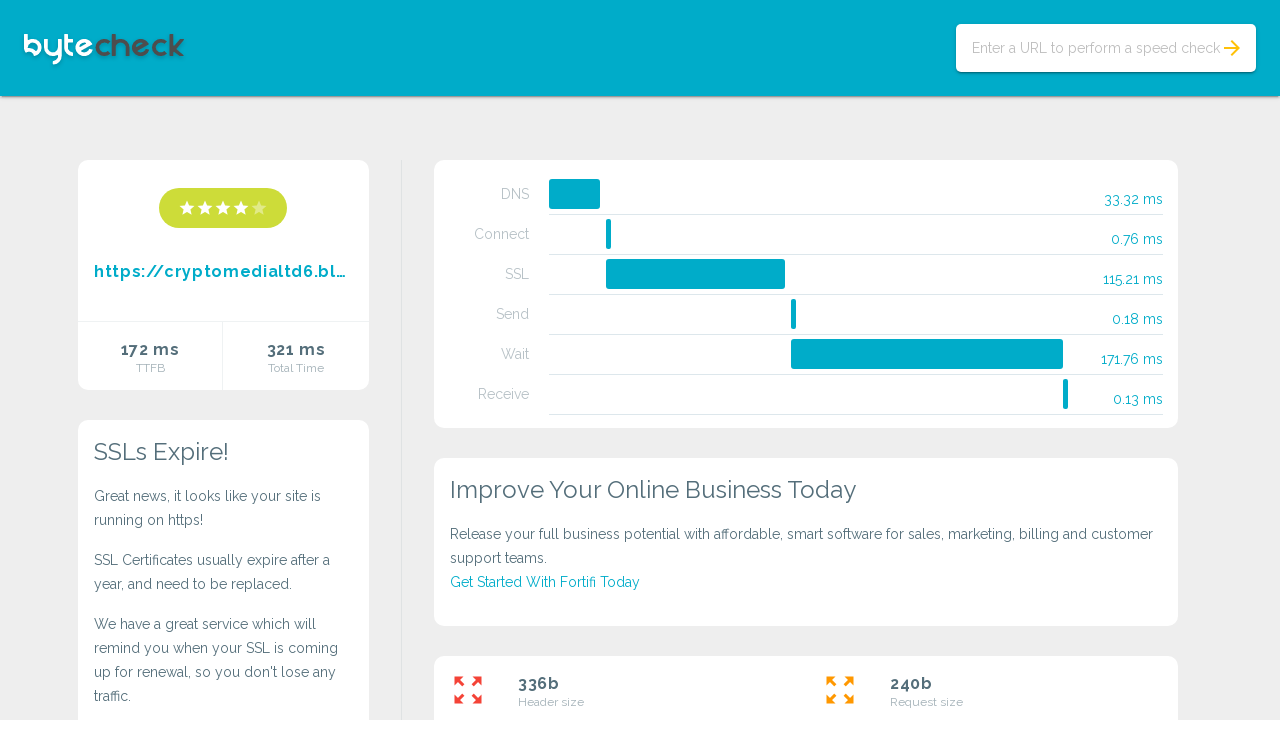

--- FILE ---
content_type: text/css; charset=utf-8
request_url: http://www.bytecheck.com/styles/styles.css
body_size: 16853
content:
/**
 * Copyright 2015 Google Inc. All Rights Reserved.
 *
 * Licensed under the Apache License, Version 2.0 (the "License");
 * you may not use this file except in compliance with the License.
 * You may obtain a copy of the License at
 *
 *            http://www.apache.org/licenses/LICENSE-2.0
 *
 * Unless required by applicable law or agreed to in writing, software
 * distributed under the License is distributed on an "AS IS" BASIS,
 * WITHOUT WARRANTIES OR CONDITIONS OF ANY KIND, either express or implied.
 * See the License for the specific language governing permissions and
 * limitations under the License.
 */

body {
    margin: 0;
}

a {
    text-decoration: none;
    color: #00ACC9
}

/* Disable ugly boxes around images in IE10 */
a img {
    border: 0px;
}

button {
    outline: none;
    cursor: pointer;
}

::-moz-selection {
    background-color: #FFC108;
    color: #fff;
}

::selection {
    background-color: #FFC108;
    color: #fff;
}

.section--center {
    max-width: 1140px;
    margin: 0 auto;
    box-sizing: border-box;
}

.byte-check-header {
    display: flex;
    align-items: center;
    justify-content: center;
    height: 40vh;
}

.website-check .byte-check-header {
    height: auto;
    padding: 24px;
    display: block;
}

.byte-check-header-content {
    width: 440px;
    transition: all .5s;
}

.website-check .byte-check-header-content {
    width: 160px;
    transition: all .5s;
    float: left;
}

.website-check .byte-check-header-content .mdl-typography--headline {
    display: none;
}

.website-check .byte-check-logo {
    margin-top: 10px;
}

.byte-check-logo {
    -webkit-filter: drop-shadow(0 2px 2px rgba(0, 0, 0, .2));
    filter: drop-shadow(0 2px 2px rgba(0, 0, 0, .2));
}

.byte-check-input {
    position: relative;
    margin-top: 40px;
    padding: 0;
    background: #fff;
    transition: all .5s;
    border-radius: 5px;
}

.website-check .byte-check-input {
    margin-top: 0;
    transition: all .5s;
    float: right;
}

.in-progress.website-check .byte-check-input {
    display: none;
}

.website-check .byte-check-input #byte-check-input-go {
    bottom: 8px;
    right: 8px;
}

.website-check.in-progress .byte-check-home-input #byte-check-input-go {
    display: none;
}

.website-check .byte-check-input #byte-check-input-go {
    display: block;
}

.byte-check-input .mdl-textfield__expandable-holder {
    width: 250px;
    max-width: 600px;
    margin-left: 0;
}

.byte-check-input .mdl-textfield__input {
    line-height: 48px;
    padding: 0 16px;
    border-bottom: none;
    position: relative;
    box-sizing: border-box;
    z-index: 0;
    width: calc(100% - 20px);
}

.byte-check-input .mdl-textfield__label {
    line-height: 48px;
    top: 0;
    text-indent: 16px;
    font-size: 14px;
}

.byte-check-input.mdl-textfield--floating-label .mdl-textfield__label:after,
.byte-check-input.mdl-textfield--floating-label .mdl-textfield__label:after,
.byte-check-input.mdl-textfield--floating-label .mdl-textfield__label:after {
    bottom: 0;
    border-radius: 3px;
}

.byte-check-input.mdl-textfield--floating-label.is-focused .mdl-textfield__label:after,
.byte-check-input.mdl-textfield--floating-label.is-dirty .mdl-textfield__label:after,
.byte-check-input.mdl-textfield--floating-label.has-placeholder .mdl-textfield__label:after {
    visibility: visible;
    width: 100%;
    left: 0;
}

.website-check .byte-check-input.mdl-textfield--floating-label.is-focused .mdl-textfield__label,
.website-check .byte-check-input.mdl-textfield--floating-label.is-dirty .mdl-textfield__label,
.website-check .byte-check-input.mdl-textfield--floating-label.has-placeholder .mdl-textfield__label {
    visibility: hidden;
    top: 0;
}

.mdl-textfield.is-invalid .mdl-textfield__input {
    color: #fff;
    z-index: 1;
}

.mdl-textfield.is-invalid .mdl-textfield__label:after {
    height: 48px;
}

.byte-check-input.mdl-textfield--floating-label.is-focused .mdl-textfield__label,
.byte-check-input.mdl-textfield--floating-label.is-dirty .mdl-textfield__label,
.byte-check-input.mdl-textfield--floating-label.has-placeholder .mdl-textfield__label {
    font-size: 12px;
    color: rgba(255, 255, 255, .54);
    top: -48px;
}

.byte-check-input .mdl-textfield__error {
    color: #fff;
}

.byte-check-go {
    position: absolute;
    top: 40vh;
    left: 50%;
    margin: -60px;
    z-index: 4;
}

.website-check.in-progress .byte-check-go {
    display: block;
}

.website-check .byte-check-go {
    display: none;
}

.website-check .byte-check-go {
    top: 55vh;
}

.check-complete .byte-check-go {
    display: none;
}

.byte-check-button-line {
    top: 50%;
    left: 50%;
    content: "";
    position: absolute;
    background-color: #eeeeee;
    height: 4px;
    width: 40px;
    border-radius: 5px;
    transition: all .5s;
    margin: -2px 0 0 -20px;
}

.website-check .byte-check-button-line {
    width: 10px;
    height: 10px;
    margin: -5px;
}

.byte-check-go-label {
    text-transform: uppercase;
    position: absolute;
    top: 40vh;
    left: 50%;
    margin: -56px 0 0 -50px;
    z-index: 4;
    font-weight: bold;
    width: 100px;
    transition: all .5s;
    display: none;
}

.website-check .byte-check-go-label {
    text-transform: none;
    top: 41vh;
    left: 0;
    margin: -100px 0 0 0;
    font-weight: 300;
    font-size: 24px;
    width: 100%;
    color: #546E7A !important;
    opacity: .54;
    transition: all .5s;
}

.website-check.in-progress .byte-check-go-label {
    top: 51vh;
    display: block;
}

.website-check .byte-check-go-label {
    display: none;
}

.in-progress .byte-check-clock {
    visibility: visible;
}

.byte-check-clock {
    display: block;
    visibility: hidden;
    border-radius: 70px;
    border: none;
    background: #FFC108;
    position: absolute;
    width: 120px;
    height: 120px;
    transform: scale(.459, .459);
    transition: all .5s;
}

.website-check .byte-check-clock {
    transform: scale(1, 1);
    transition: all .5s;
}

.byte-check-clock:after {
    top: 55px;
    left: 66px;
    content: "";
    position: absolute;
    background-color: #eeeeee;
    height: 30px;
    width: 4px;
    border-radius: 5px;
    -webkit-transform: rotate(45deg);
    transform: rotate(45deg);
    -webkit-transition: all .5s;
    transition: all .5s;
}

.website-check .byte-check-clock:after {
    top: 12px;
    left: 48%;
    height: 50px;
    transform: rotate(0deg);
    -webkit-transform-origin: 50% 97%;
    transform-origin: 50% 97%;
    -webkit-animation: grdAiguille 1s linear infinite;
    animation: grdAiguille 1s linear infinite;
    transition: all .5s;
}

@-webkit-keyframes grdAiguille {
    0% {
        -webkit-transform: rotate(45deg);
    }
    100% {
        -webkit-transform: rotate(405deg);
    }
}

@keyframes grdAiguille {
    0% {
        transform: rotate(45deg);
    }
    100% {
        transform: rotate(405deg);
    }
}

.byte-check-clock:before {
    top: 35px;
    left: 66px;
    content: "";
    position: absolute;
    background-color: #eeeeee;
    height: 30px;
    width: 4px;
    border-radius: 5px;
    -webkit-transform: rotate(-45deg);
    transform: rotate(-45deg);
    -webkit-transition: all .5s;
    transition: all .5s;
}

.website-check .byte-check-clock:before {
    top: 22px;
    left: 48%;
    height: 40px;
    transform: rotate(0deg);
    -webkit-transform-origin: 50% 94%;
    transform-origin: 50% 94%;
    -webkit-animation: ptAiguille 6s linear infinite;
    animation: ptAiguille 6s linear infinite;
    transition: all .5s;
}

@-webkit-keyframes ptAiguille {
    0% {
        -webkit-transform: rotate(-45deg);
    }
    100% {
        -webkit-transform: rotate(315deg);
    }
}

@keyframes ptAiguille {
    0% {
        transform: rotate(-45deg);
    }
    100% {
        transform: rotate(315deg);
    }
}

.byte-check-main-section {
    display: flex;
    align-items: center;
    justify-content: center;
    min-height: 200px;
    min-height: calc(60vh - 70px);
    transition: all .5s;
}

.website-check.in-progress .byte-check-main-section {
    min-height: calc(100vh - 165px);
    transition: all .5s;
    display: block;
}

.website-check .byte-check-main-section {
    min-height: calc(100vh - 213px);
    height: auto;
    display: block;
    transition: all .5s;
}

.byte-check-greeting {
    width: 70%;
    opacity: .75;
}

.website-check .byte-check-greeting {
    display: none;
}

.byte-check-greeting .mdl-typography--display-1 {
    margin-bottom: 16px;
}

.byte-check-results,
.website-check.in-progress .byte-check-results {
    display: none;
    width: 100%;
}

.website-check .byte-check-results {
    display: flex;
    padding: 56px 0;
}

.mdl-card {
    min-height: 50px;
}

.byte-check-results .mdl-card {
    width: 100%;
    border-radius: 10px;
    margin-bottom: 30px;
}

.byte-check-summary-container {
    margin-right: 24px;
    padding-right: 32px;
    border-right: 1px solid rgba(84, 110, 122, 0.09);
    width: calc(33.3333333333% - 56px);
}

.byte-check-summary {
    text-align: center;
    margin-bottom: 30px;
}

.byte-check-summary-top {
    padding: 32px 16px;
    padding-top: 48px;
}

.byte-check-website-image {
    margin: 0 auto;
    height: 180px;
    width: 180px;
    border-radius: 90px;
    border: 1px solid rgba(84, 110, 122, 0.09);
    background: url(../images/ring.gif) center center no-repeat;

}

.byte-check-website-address {
    width: 100%;
    font-weight: 700;
    margin-top: 32px;
    overflow: hidden;
    text-overflow: ellipsis;
    display: inline-block;
}

.byte-check-website-rating {
    display: flex;
    align-items: center;
    justify-content: center;
    height: 40px;
    width: 128px;
    border-radius: 20px;
    margin: -20px auto 0;
}

.byte-check-website-rating i:nth-child(n) {
    opacity: .4;
}

.byte-check-website-rating.no-star {
    background: #400003;
}

.byte-check-website-rating.one-star {
    background: #f44337;
}

.byte-check-website-rating.one-star i:nth-child(1) {
    opacity: 1;
}

.byte-check-website-rating.two-star {
    background: #ff9800;
}

.byte-check-website-rating.two-star i:nth-child(1),
.byte-check-website-rating.two-star i:nth-child(2) {
    opacity: 1;
}

.byte-check-website-rating.three-star {
    background: #ffc108;
}

.byte-check-website-rating.three-star i:nth-child(1),
.byte-check-website-rating.three-star i:nth-child(2),
.byte-check-website-rating.three-star i:nth-child(3) {
    opacity: 1;
}

.byte-check-website-rating.four-star {
    background: #cddc39;
}

.byte-check-website-rating.four-star i:nth-child(1),
.byte-check-website-rating.four-star i:nth-child(2),
.byte-check-website-rating.four-star i:nth-child(3),
.byte-check-website-rating.four-star i:nth-child(4) {
    opacity: 1;
}

.byte-check-website-rating.five-star {
    background: #8bc34a;
}

.byte-check-website-rating.five-star i:nth-child(1),
.byte-check-website-rating.five-star i:nth-child(2),
.byte-check-website-rating.five-star i:nth-child(3),
.byte-check-website-rating.five-star i:nth-child(4),
.byte-check-website-rating.five-star i:nth-child(5) {
    opacity: 1;
}

.byte-check-summary-bottom {
    width: 100%;
    border-top: 1px solid rgba(84, 110, 122, 0.09);
}

.byte-check-summary-bottom .mdl-cell {
    text-align: center;
    padding: 16px;
}

.byte-check-summary-bottom .mdl-cell:first-child {
    border-right: 1px solid rgba(84, 110, 122, 0.09);
}

.byte-check-waterfall {
    margin-bottom: 30px;
}

.byte-check-info {
    display: flex;
    flex-flow: row wrap;
}

.byte-check-info-value {
    font-weight: 700;
}

.byte-check-info-item {
    margin: auto 0;
    width: 50%;
    display: flex;
    align-items: center;
    border-bottom: 1px solid rgba(84, 110, 122, 0.09);
}

@media (max-width: 900px) {
    .byte-check-info-item {
        width: 100%;
    }
}

.byte-check-info-item > i {
    padding-left: 16px;
}

.byte-check-info-item > div {
    padding: 16px;
}

.byte-check-info-item .byte-check-info-rating-indicator {
    margin-right: 16px;
}

.byte-check-info-item.one-star .byte-check-info-rating-indicator {
    color: #f44337;
}

.byte-check-info-item.two-star .byte-check-info-rating-indicator {
    color: #ff9800;
}

.byte-check-info-item.three-star .byte-check-info-rating-indicator {
    color: #ffc108;
}

.byte-check-info-item.four-star .byte-check-info-rating-indicator {
    color: #cddc39;
}

.byte-check-info-item.five-star .byte-check-info-rating-indicator {
    color: #8bc34a;
}

footer {
    padding: 24px 0;
    margin: 0 24px;
    border-top: 1px solid rgba(84, 110, 122, 0.09);
}

.lucid-cube-link {
    float: right;
}

@media (max-width: 959px) {
    .website-check .byte-check-results {
        padding: 0;
    }

    .byte-check-summary-container.mdl-cell--4-col {
        width: calc(50% - 56px);
    }

    .byte-check-summary-bottom .mdl-cell--6-col {
        width: 50%;
    }

    .byte-check-details-container.mdl-cell--8-col {
        width: calc(50% - 16px);
    }
}

@media (max-width: 839px) {
    .byte-check-summary-container.mdl-cell--4-col {
        width: calc(100% - 16px);
        padding: 0;
        margin: 8px;
    }

    .byte-check-details-container.mdl-cell--8-col {
        width: calc(100% - 16px);
    }
}

@media (max-width: 600px) {

    .byte-check-header {
        height: 320px;
    }

    .homepage .byte-check-home-input #byte-check-input-go {
        top: 320px !important;
    }

    .website-check .byte-check-header {
        display: flex;
    }

    .byte-check-header-content {
        width: 80%;
    }

    .byte-check-input {
        margin-top: 20px;
    }

    .website-check .byte-check-input {
        margin-top: 10px;
    }

    .byte-check-input.mdl-textfield--floating-label.is-focused .mdl-textfield__label,
    .byte-check-input.mdl-textfield--floating-label.is-dirty .mdl-textfield__label,
    .byte-check-input.mdl-textfield--floating-label.has-placeholder .mdl-textfield__label {
        visibility: hidden;
        top: 0;
    }

    .byte-check-main-section {
        height: auto;
    }

    .byte-check-greeting {
        width: 80%;
        padding: 40px 0;
    }

    .byte-check-go {
        top: 320px;
    }

    .byte-check-go-label {
        top: 330px;
    }
}

@media (min-height: 420px) {
    .homepage .byte-check-home-input #byte-check-input-go {
        top: 40vh;
        left: 50%;
        bottom: auto;
        margin-left: -30px;
        margin-top: -30px;
        border-radius: 60px;
        border: none;
        background: #FFC108;
        position: absolute;
        width: 60px;
        height: 60px;
    }
}

@media (max-height: 420px) {

    .homepage .byte-check-home-input #byte-check-input-go {
        position: absolute;
        top: 33px !important;
        right: 29px;
        box-shadow: none;
        color: #00acc9 !important;
    }

    .byte-check-header {
        height: auto;
        padding: 24px;
        display: block;
    }

    .byte-check-header-content {
        width: 160px;
        float: left;
    }

    .byte-check-header-content .mdl-typography--headline {
        display: none;
    }

    .byte-check-input {
        margin-top: 0;
        float: right;
    }

    .byte-check-input #byte-check-input-go {
        display: block;
    }

    .byte-check-input.mdl-textfield--floating-label.is-focused .mdl-textfield__label,
    .byte-check-input.mdl-textfield--floating-label.is-dirty .mdl-textfield__label,
    .byte-check-input.mdl-textfield--floating-label.has-placeholder .mdl-textfield__label {
        visibility: hidden;
        top: 0;
    }

    .byte-check-go,
    .byte-check-go-label,
    .website-check.in-progress .byte-check-go-label {
        display: none;
    }

    .byte-check-greeting {
        width: 80%;
        padding: 40px 0;
    }
}

@media (max-width: 479px) {

}

.bc-waterfall {
    list-style-type: none;
    padding: 0 15px;
}

.bc-waterfall li {
    line-height: 40px;
    height: 40px;
    position: relative;
}

.bc-waterfall li em {
    width: 80px;
    text-align: right;
    font-style: normal;
    float: left;
    color: #B7C1C6;
}

.bc-waterfall li div {
    position: absolute;
    left: 100px;
    right: 0;
    height: 35px;
    top: 5px;
    padding-right: 100px;
    border-bottom: 1px solid #DDE7EC;
}

.bc-waterfall li div span {
    color: #00ACC9;
    float: right;
    line-height: 30px;
    position: absolute;
    right: 0;
    top: 5px;
}

.bc-waterfall li.redirect div i {
    background-color: #75689e;
}

.bc-waterfall li.redirect div span {
    color: #75689e;
}

.bc-waterfall li div i {
    background-color: #00ACC9;
    display: inline-block;
    height: 30px;
    -webkit-border-radius: 3px;
    -moz-border-radius: 3px;
    border-radius: 3px;
}

.sslexpire, .hosting, .fortifi {
    padding: 16px;
    display: block;
}

.fortifi h4,
.sslexpire h4,
.hosting h4 {
    margin-top: 0;
}
